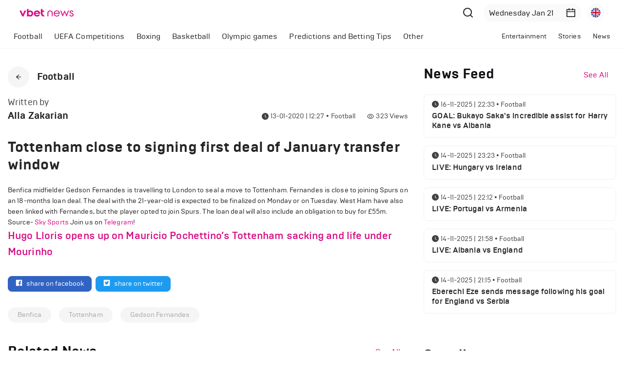

--- FILE ---
content_type: application/javascript; charset=UTF-8
request_url: https://www.vbetnews.com/_next/static/chunks/159-d4d5d5b806d02392.js
body_size: 3819
content:
"use strict";(self.webpackChunk_N_E=self.webpackChunk_N_E||[]).push([[159],{2826:function(e,t,r){r.d(t,{Z:function(){return i}});var a=r(1413),n=r(7294),c={icon:{tag:"svg",attrs:{viewBox:"64 64 896 896",focusable:"false"},children:[{tag:"path",attrs:{d:"M872 474H286.9l350.2-304c5.6-4.9 2.2-14-5.2-14h-88.5c-3.9 0-7.6 1.4-10.5 3.9L155 487.8a31.96 31.96 0 000 48.3L535.1 866c1.5 1.3 3.3 2 5.2 2h91.5c7.4 0 10.8-9.2 5.2-14L286.9 550H872c4.4 0 8-3.6 8-8v-60c0-4.4-3.6-8-8-8z"}}]},name:"arrow-left",theme:"outlined"},l=r(3359),o=function(e,t){return n.createElement(l.Z,(0,a.Z)((0,a.Z)({},e),{},{ref:t,icon:c}))};o.displayName="ArrowLeftOutlined";var i=n.forwardRef(o)},2307:function(e,t,r){r.d(t,{Z:function(){return i}});var a=r(1413),n=r(7294),c={icon:{tag:"svg",attrs:{viewBox:"64 64 896 896",focusable:"false"},children:[{tag:"path",attrs:{d:"M880 112H144c-17.7 0-32 14.3-32 32v736c0 17.7 14.3 32 32 32h736c17.7 0 32-14.3 32-32V144c0-17.7-14.3-32-32-32zm-92.4 233.5h-63.9c-50.1 0-59.8 23.8-59.8 58.8v77.1h119.6l-15.6 120.7h-104V912H539.2V602.2H434.9V481.4h104.3v-89c0-103.3 63.1-159.6 155.3-159.6 44.2 0 82.1 3.3 93.2 4.8v107.9z"}}]},name:"facebook",theme:"filled"},l=r(3359),o=function(e,t){return n.createElement(l.Z,(0,a.Z)((0,a.Z)({},e),{},{ref:t,icon:c}))};o.displayName="FacebookFilled";var i=n.forwardRef(o)},5931:function(e,t,r){r.d(t,{Z:function(){return i}});var a=r(1413),n=r(7294),c={icon:{tag:"svg",attrs:{viewBox:"64 64 896 896",focusable:"false"},children:[{tag:"path",attrs:{d:"M880 112H144c-17.7 0-32 14.3-32 32v736c0 17.7 14.3 32 32 32h736c17.7 0 32-14.3 32-32V144c0-17.7-14.3-32-32-32zM727.3 401.7c.3 4.7.3 9.6.3 14.4 0 146.8-111.8 315.9-316.1 315.9-63 0-121.4-18.3-170.6-49.8 9 1 17.6 1.4 26.8 1.4 52 0 99.8-17.6 137.9-47.4-48.8-1-89.8-33-103.8-77 17.1 2.5 32.5 2.5 50.1-2a111 111 0 01-88.9-109v-1.4c14.7 8.3 32 13.4 50.1 14.1a111.13 111.13 0 01-49.5-92.4c0-20.7 5.4-39.6 15.1-56a315.28 315.28 0 00229 116.1C492 353.1 548.4 292 616.2 292c32 0 60.8 13.4 81.1 35 25.1-4.7 49.1-14.1 70.5-26.7-8.3 25.7-25.7 47.4-48.8 61.1 22.4-2.4 44-8.6 64-17.3-15.1 22.2-34 41.9-55.7 57.6z"}}]},name:"twitter-square",theme:"filled"},l=r(3359),o=function(e,t){return n.createElement(l.Z,(0,a.Z)((0,a.Z)({},e),{},{ref:t,icon:c}))};o.displayName="TwitterSquareFilled";var i=n.forwardRef(o)},7547:function(e,t,r){r.d(t,{Z:function(){return i}});var a=r(1413),n=r(7294),c={icon:{tag:"svg",attrs:{viewBox:"64 64 896 896",focusable:"false"},children:[{tag:"path",attrs:{d:"M858.5 763.6a374 374 0 00-80.6-119.5 375.63 375.63 0 00-119.5-80.6c-.4-.2-.8-.3-1.2-.5C719.5 518 760 444.7 760 362c0-137-111-248-248-248S264 225 264 362c0 82.7 40.5 156 102.8 201.1-.4.2-.8.3-1.2.5-44.8 18.9-85 46-119.5 80.6a375.63 375.63 0 00-80.6 119.5A371.7 371.7 0 00136 901.8a8 8 0 008 8.2h60c4.4 0 7.9-3.5 8-7.8 2-77.2 33-149.5 87.8-204.3 56.7-56.7 132-87.9 212.2-87.9s155.5 31.2 212.2 87.9C779 752.7 810 825 812 902.2c.1 4.4 3.6 7.8 8 7.8h60a8 8 0 008-8.2c-1-47.8-10.9-94.3-29.5-138.2zM512 534c-45.9 0-89.1-17.9-121.6-50.4S340 407.9 340 362c0-45.9 17.9-89.1 50.4-121.6S466.1 190 512 190s89.1 17.9 121.6 50.4S684 316.1 684 362c0 45.9-17.9 89.1-50.4 121.6S557.9 534 512 534z"}}]},name:"user",theme:"outlined"},l=r(3359),o=function(e,t){return n.createElement(l.Z,(0,a.Z)((0,a.Z)({},e),{},{ref:t,icon:c}))};o.displayName="UserOutlined";var i=n.forwardRef(o)},7614:function(e,t,r){r.d(t,{Z:function(){return V}});var a=r(4942),n=r(7685),c=r(7462),l=r(2826),o=r(1413),i=r(7294),s={icon:{tag:"svg",attrs:{viewBox:"64 64 896 896",focusable:"false"},children:[{tag:"path",attrs:{d:"M869 487.8L491.2 159.9c-2.9-2.5-6.6-3.9-10.5-3.9h-88.5c-7.4 0-10.8 9.2-5.2 14l350.2 304H152c-4.4 0-8 3.6-8 8v60c0 4.4 3.6 8 8 8h585.1L386.9 854c-5.6 4.9-2.2 14 5.2 14h91.5c1.9 0 3.8-.7 5.2-2L869 536.2a32.07 32.07 0 000-48.4z"}}]},name:"arrow-right",theme:"outlined"},u=r(3359),m=function(e,t){return i.createElement(u.Z,(0,o.Z)((0,o.Z)({},e),{},{ref:t,icon:s}))};m.displayName="ArrowRightOutlined";var f=i.forwardRef(m),d=r(4184),v=r.n(d),p=r(8555),h=r(470),b=r(6871),E=r(4902),g=r(344),Z=r(3124),y=r(6516),N=r(6159),w=r(882),x=r(8562),O=function(e,t){var r={};for(var a in e)Object.prototype.hasOwnProperty.call(e,a)&&t.indexOf(a)<0&&(r[a]=e[a]);if(null!=e&&"function"===typeof Object.getOwnPropertySymbols){var n=0;for(a=Object.getOwnPropertySymbols(e);n<a.length;n++)t.indexOf(a[n])<0&&Object.prototype.propertyIsEnumerable.call(e,a[n])&&(r[a[n]]=e[a[n]])}return r},C=function(e){var t=e.prefixCls,r=e.separator,a=void 0===r?"/":r,n=e.children,l=e.menu,o=e.overlay,s=e.dropdownProps,u=O(e,["prefixCls","separator","children","menu","overlay","dropdownProps"]),m=(0,i.useContext(Z.E_).getPrefixCls)("breadcrumb",t);var f,d;return f="href"in u?i.createElement("a",(0,c.Z)({className:"".concat(m,"-link")},u),n):i.createElement("span",(0,c.Z)({className:"".concat(m,"-link")},u),n),d=f,f=l||o?i.createElement(x.Z,(0,c.Z)({menu:l,overlay:o,placement:"bottom"},s),i.createElement("span",{className:"".concat(m,"-overlay-link")},d,i.createElement(w.Z,null))):d,void 0!==n&&null!==n?i.createElement("li",null,f,a&&i.createElement("span",{className:"".concat(m,"-separator")},a)):null};C.__ANT_BREADCRUMB_ITEM=!0;var k=C,R=function(e){var t=e.children,r=(0,i.useContext(Z.E_).getPrefixCls)("breadcrumb");return i.createElement("span",{className:"".concat(r,"-separator")},t||"/")};R.__ANT_BREADCRUMB_SEPARATOR=!0;var _=R,P=function(e,t){var r={};for(var a in e)Object.prototype.hasOwnProperty.call(e,a)&&t.indexOf(a)<0&&(r[a]=e[a]);if(null!=e&&"function"===typeof Object.getOwnPropertySymbols){var n=0;for(a=Object.getOwnPropertySymbols(e);n<a.length;n++)t.indexOf(a[n])<0&&Object.prototype.propertyIsEnumerable.call(e,a[n])&&(r[a[n]]=e[a[n]])}return r};function j(e,t,r,a){var n=r.indexOf(e)===r.length-1,c=function(e,t){if(!e.breadcrumbName)return null;var r=Object.keys(t).join("|");return e.breadcrumbName.replace(new RegExp(":(".concat(r,")"),"g"),(function(e,r){return t[r]||e}))}(e,t);return n?i.createElement("span",null,c):i.createElement("a",{href:"#/".concat(a.join("/"))},c)}var S=function(e,t){return e=(e||"").replace(/^\//,""),Object.keys(t).forEach((function(r){e=e.replace(":".concat(r),t[r])})),e},B=function(e,t,r){var a=(0,E.Z)(e),n=S(t||"",r);return n&&a.push(n),a},M=function(e){var t,r=e.prefixCls,n=e.separator,l=void 0===n?"/":n,o=e.style,s=e.className,u=e.routes,m=e.children,f=e.itemRender,d=void 0===f?j:f,p=e.params,h=void 0===p?{}:p,b=P(e,["prefixCls","separator","style","className","routes","children","itemRender","params"]),E=i.useContext(Z.E_),w=E.getPrefixCls,x=E.direction,O=w("breadcrumb",r);if(u&&u.length>0){var C=[];t=u.map((function(e){var t,r=S(e.path,h);r&&C.push(r),e.children&&e.children.length&&(t=i.createElement(y.Z,{items:e.children.map((function(e){return{key:e.path||e.breadcrumbName,label:d(e,h,u,B(C,e.path,h))}}))}));var a={separator:l};return t&&(a.overlay=t),i.createElement(k,(0,c.Z)({},a,{key:r||e.breadcrumbName}),d(e,h,u,C))}))}else m&&(t=(0,g.Z)(m).map((function(e,t){return e?(0,N.Tm)(e,{separator:l,key:t}):e})));var R=v()(O,(0,a.Z)({},"".concat(O,"-rtl"),"rtl"===x),s);return i.createElement("nav",(0,c.Z)({className:R,style:o},b),i.createElement("ol",null,t))};M.Item=k,M.Separator=_;var z=M,A=r(2323),H=r(6713),L=r(4952),T=function(e,t,r){return t&&r?i.createElement(A.Z,{componentName:"PageHeader"},(function(a){return i.createElement("div",{className:"".concat(e,"-back")},i.createElement(L.Z,{onClick:function(e){null===r||void 0===r||r(e)},className:"".concat(e,"-back-button"),"aria-label":a.back},t))})):null},I=function(e){var t=arguments.length>1&&void 0!==arguments[1]?arguments[1]:"ltr";return void 0!==e.backIcon?e.backIcon:"rtl"===t?i.createElement(f,null):i.createElement(l.Z,null)},V=function(e){var t=(0,h.Z)(!1),r=(0,n.Z)(t,2),l=r[0],o=r[1],s=function(e){var t=e.width;o(t<768,!0)};return i.createElement(Z.C,null,(function(t){var r,n,o=t.getPrefixCls,u=t.pageHeader,m=t.direction,f=e.prefixCls,d=e.style,h=e.footer,E=e.children,g=e.breadcrumb,Z=e.breadcrumbRender,y=e.className,N=!0;"ghost"in e?N=e.ghost:u&&"ghost"in u&&(N=u.ghost);var w=o("page-header",f),x=(null===g||void 0===g?void 0:g.routes)?function(e){return i.createElement(z,(0,c.Z)({},e))}(g):null,O=g&&"props"in g,C=null!==(n=null===Z||void 0===Z?void 0:Z(e,x))&&void 0!==n?n:x,k=O?g:C,R=v()(w,y,(r={"has-breadcrumb":!!k,"has-footer":!!h},(0,a.Z)(r,"".concat(w,"-ghost"),N),(0,a.Z)(r,"".concat(w,"-rtl"),"rtl"===m),(0,a.Z)(r,"".concat(w,"-compact"),l),r));return i.createElement(p.Z,{onResize:s},i.createElement("div",{className:R,style:d},k,function(e,t){var r=arguments.length>2&&void 0!==arguments[2]?arguments[2]:"ltr",a=t.title,n=t.avatar,l=t.subTitle,o=t.tags,s=t.extra,u=t.onBack,m="".concat(e,"-heading"),f=a||l||o||s;if(!f)return null;var d=I(t,r),v=T(e,d,u),p=v||n||f;return i.createElement("div",{className:m},p&&i.createElement("div",{className:"".concat(m,"-left")},v,n&&i.createElement(b.C,(0,c.Z)({},n)),a&&i.createElement("span",{className:"".concat(m,"-title"),title:"string"===typeof a?a:void 0},a),l&&i.createElement("span",{className:"".concat(m,"-sub-title"),title:"string"===typeof l?l:void 0},l),o&&i.createElement("span",{className:"".concat(m,"-tags")},o)),s&&i.createElement("span",{className:"".concat(m,"-extra")},i.createElement(H.Z,null,s)))}(w,e,m),E&&function(e,t){return i.createElement("div",{className:"".concat(e,"-content")},t)}(w,E),function(e,t){return t?i.createElement("div",{className:"".concat(e,"-footer")},t):null}(w,h)))}))}}}]);